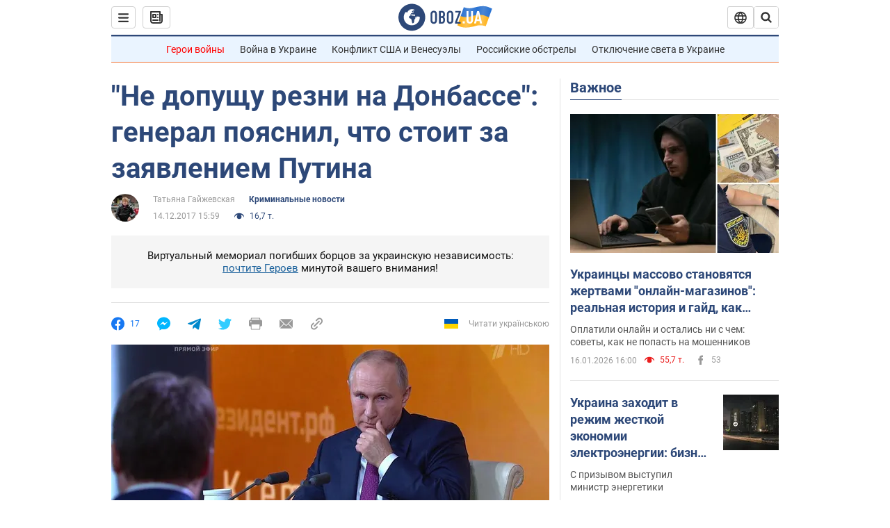

--- FILE ---
content_type: application/x-javascript; charset=utf-8
request_url: https://servicer.idealmedia.io/1418748/1?nocmp=1&sessionId=696b3be7-15209&sessionPage=1&sessionNumberWeek=1&sessionNumber=1&scale_metric_1=64.00&scale_metric_2=256.00&scale_metric_3=100.00&cbuster=1768635367059901545633&pvid=c04b0ceb-1e06-4922-adce-3a57695d8cd5&implVersion=11&lct=1763555100&mp4=1&ap=1&consentStrLen=0&wlid=6cec54e9-0e01-4e2b-94b3-5b97f0456b41&uniqId=0114e&niet=4g&nisd=false&evt=%5B%7B%22event%22%3A1%2C%22methods%22%3A%5B1%2C2%5D%7D%2C%7B%22event%22%3A2%2C%22methods%22%3A%5B1%2C2%5D%7D%5D&pv=5&jsv=es6&dpr=1&hashCommit=cbd500eb&apt=2017-12-14T15%3A59%3A00&tfre=3711&w=0&h=1&tl=150&tlp=1&sz=0x1&szp=1&szl=1&cxurl=https%3A%2F%2Fincident.obozrevatel.com%2Fcrime%2Fne-dopuschu-rezni-na-donbasse-general-poyasnil-chto-stoit-za-zayavleniem-putina.htm&ref=&lu=https%3A%2F%2Fincident.obozrevatel.com%2Fcrime%2Fne-dopuschu-rezni-na-donbasse-general-poyasnil-chto-stoit-za-zayavleniem-putina.htm
body_size: 837
content:
var _mgq=_mgq||[];
_mgq.push(["IdealmediaLoadGoods1418748_0114e",[
["tsn.ua","11957692","1","У Львові поліціянтка з ноги напала на жінку, яка прибирала сніг","Львівська міська рада та поліція з’ясовують обставини конфлікту між поліціянткою та двірничкою","0","","","","kJ3BKqHFlcxmAlWseuMrn3zJfBbdhzq8KRjrZUcjwTAwTJzDlndJxZG2sYQLxm7SJP9NESf5a0MfIieRFDqB_Kldt0JdlZKDYLbkLtP-Q-Ux3Nmtvha0Iru0GSG4hsna",{"i":"https://s-img.idealmedia.io/n/11957692/45x45/79x0x630x630/aHR0cDovL2ltZ2hvc3RzLmNvbS90LzUwOTE1My9mZjZkN2NlMzJkNTI1YjE3Njg2NGZhYTc1MzE0NjdmOS5qcGVn.webp?v=1768635367-lNj5nqvi0QUDVXZwOSxm9wvK70A2JWe-S4g0e4t8frE","l":"https://clck.idealmedia.io/pnews/11957692/i/1298901/pp/1/1?h=kJ3BKqHFlcxmAlWseuMrn3zJfBbdhzq8KRjrZUcjwTAwTJzDlndJxZG2sYQLxm7SJP9NESf5a0MfIieRFDqB_Kldt0JdlZKDYLbkLtP-Q-Ux3Nmtvha0Iru0GSG4hsna&utm_campaign=obozrevatel.com&utm_source=obozrevatel.com&utm_medium=referral&rid=2f72d8e2-f377-11f0-8575-c4cbe1e3eca4&tt=Direct&att=3&afrd=296&iv=11&ct=1&gdprApplies=0&muid=q0g79ZBy5HAn&st=-300&mp4=1&h2=RGCnD2pppFaSHdacZpvmnsy2GX6xlGXVu7txikoXAu9kApNTXTADCUxIDol3FKO5zpSwCTRwppme7hac-lJkcw**","adc":[],"sdl":0,"dl":"","category":"События Украины","dbbr":0,"bbrt":0,"type":"e","media-type":"static","clicktrackers":[],"cta":"Читати далі","cdt":"","tri":"2f72edcd-f377-11f0-8575-c4cbe1e3eca4","crid":"11957692"}],],
{"awc":{},"dt":"desktop","ts":"","tt":"Direct","isBot":1,"h2":"RGCnD2pppFaSHdacZpvmnsy2GX6xlGXVu7txikoXAu9kApNTXTADCUxIDol3FKO5zpSwCTRwppme7hac-lJkcw**","ats":0,"rid":"2f72d8e2-f377-11f0-8575-c4cbe1e3eca4","pvid":"c04b0ceb-1e06-4922-adce-3a57695d8cd5","iv":11,"brid":32,"muidn":"q0g79ZBy5HAn","dnt":2,"cv":2,"afrd":296,"consent":true,"adv_src_id":39175}]);
_mgqp();
